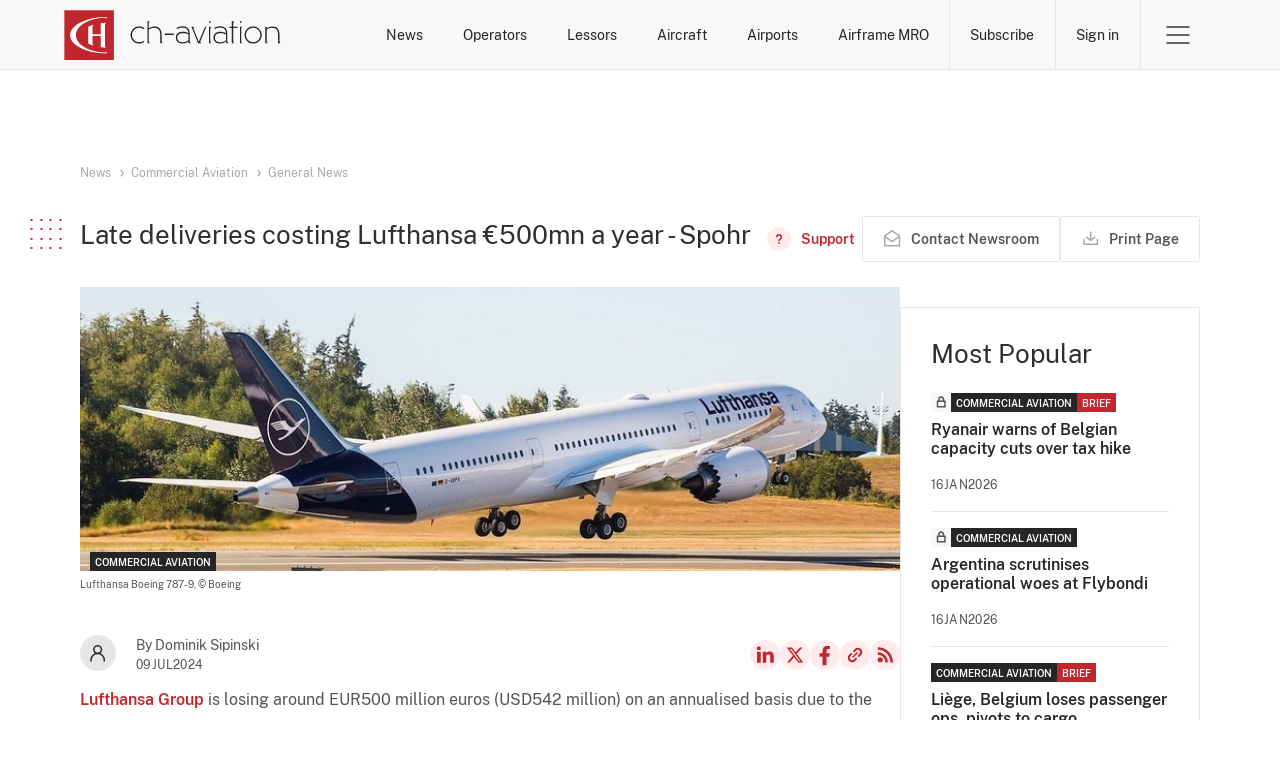

--- FILE ---
content_type: text/html; charset=UTF-8
request_url: https://www.ch-aviation.com/news/142292-late-deliveries-costing-lufthansa-500mn-a-year-spohr
body_size: 13842
content:
<!DOCTYPE html>
<html xml:lang="en" lang="en" xmlns="http://www.w3.org/1999/xhtml">
<head>
                    <meta http-equiv="Content-Type" content="text/html; charset=UTF-8"/>
        <meta http-equiv="X-UA-Compatible" content="IE=edge">
        <meta name="viewport" content="width=device-width, initial-scale=1">

                <link rel="apple-touch-icon" sizes="180x180" href="/apple-touch-icon.png">
        <link rel="icon" type="image/png" sizes="32x32" href="/favicon-32x32.png">
        <link rel="icon" type="image/png" sizes="16x16" href="/favicon-16x16.png">
        <link rel="mask-icon" href="/safari-pinned-tab.svg" color="#5bbad5">
        <meta name="msapplication-TileColor" content="#da532c">
        <meta name="theme-color" content="#ffffff">

        <title>
                            Late deliveries costing Lufthansa €500mn a year - Spohr -
                        ch-aviation
        </title>

                    <meta property="og:site_name" content="ch-aviation"/>
            <meta property="og:locale" content="en_US"/>
            <meta property="og:image" content="https://www.ch-aviation.com/images/stockPhotos/7535/2d84e1b901d41d50393d7b8724f56f76ed2160e5.jpg"/>
            <meta property="og:title" content="Late deliveries costing Lufthansa €500mn a year - Spohr"/>
            <meta property="og:type" content="article"/>
            <meta property="og:url" content="https://www.ch-aviation.com/news/142292-late-deliveries-costing-lufthansa-500mn-a-year-spohr"/>
            <meta name="description" content="Lufthansa Group is losing around EUR500 million euros (USD542 million) on an annualised basis due to the late deliveries of aircraft, CEO Carsten Spohr told Reuters at a business..."/>
            <meta name="keywords" content="Operator News, Operator Route Network, Route Network Changes, New Routes, Route Cancellations, Strategic Fleet Developments, Operator Fleet News, Aircraft Orders, Operator Start-Up, Operator Start-Ups, Operator Bankruptcy, Operator Bankruptcies, Operator Merger, Operator Acquisition, Operator Partnership, Alliances"/>
            <meta property="fb:app_id" content="113881411989900"/>
            <meta property="fb:admins" content="727303535,730983864"/>
            <meta property="fb:pages" content="113881411989900"/>
        
                <link rel="search" type="application/opensearchdescription+xml" href="/opensearch.xml" title="ch-aviation">

                <script>(function(w,d,s,l,i){w[l]=w[l]||[];w[l].push({'gtm.start':
new Date().getTime(),event:'gtm.js'});var f=d.getElementsByTagName(s)[0],
j=d.createElement(s),dl=l!='dataLayer'?'&l='+l:'';j.async=true;j.src=
'https://www.googletagmanager.com/gtm.js?id='+i+dl;f.parentNode.insertBefore(j,f);
})(window,document,'script','dataLayer','GTM-N9L8BC8L');
        </script>
                <link rel="stylesheet" href="/assets/ui.64fcb3071663eacfc97c.css" type="text/css"/>

                        <script src="/assets/runtime.2dd4f98d6ed6892239e9.js"></script>
                <script src="/assets/common.8452346d583dd469efaa.js"></script>
                <script src="/assets/ui.9315bbe22824132a5d04.js"></script>
        
                <link rel="alternate" type="application/rss+xml" title="ch-aviation General News Feed"
              href="https://www.ch-aviation.com#"/>

        <!-- AdButler -->
        <script type="text/javascript">
            if (!window.AdButler) {
                (function () {
                    var s = document.createElement("script");
                    s.async = true;
                    s.type = "text/javascript";
                    s.src = 'https://servedbyadbutler.com/app.js';
                    var n = document.getElementsByTagName("script")[0];
                    n.parentNode.insertBefore(s, n);
                }());
            }
        </script>

            <script type="application/ld+json">
        {
             "@context": "https://schema.org",
             "@type": "NewsArticle",
             "url": "https://www.ch-aviation.com/news/142292-late-deliveries-costing-lufthansa-500mn-a-year-spohr",
               "publisher":{
                  "@type": "Person",
                  "name": "Dominik Sipinski"
               },
               "headline": "Late deliveries costing Lufthansa €500mn a year - Spohr",
               "mainEntityOfPage": "https://www.ch-aviation.com/news/142292-late-deliveries-costing-lufthansa-500mn-a-year-spohr",
               "image":["https://www.ch-aviation.com/images/stockPhotos/7535/2d84e1b901d41d50393d7b8724f56f76ed2160e5.jpg"],
               "datePublished":"2024-07-09T02:24:34+00:00"
          }
    </script>
    </head>

<body class="page--news-article">
<noscript><iframe src="https://www.googletagmanager.com/ns.html?id=GTM-N9L8BC8L" height="0" width="0" style="display:none;visibility:hidden"></iframe></noscript>
            <header class="header no-print header-grey" id="header">
            <div class="bypass-block" id="mainContentBypassBlock">
    <button type="button" data-block="mainContent">Skip to main content</button>
</div>
            
            <div class="container">
                <a class="header__logo" href="/" aria-label="ch-aviation home page">
                    <svg xmlns="http://www.w3.org/2000/svg" width="217" height="50" viewBox="0 0 199 46">
    <path fill="#C0272D" d="M0,46h45.6V0.3H0V46z"/>
    <path fill="#ffffff"
          d="M37.3,39.1l1.5-0.8v1.6c-18.5,0-33.5-7.5-33.5-16.7c0-9.3,15-16.8,33.4-16.8V8l-1.5-0.9 c-14.8,0.5-26.6,7.5-26.6,16C10.6,31.7,22.4,38.7,37.3,39.1z M38.2,11.8c-1.6,0-3.2,0.1-4.7,0.3v10.3h-7.6V15l0.9-1.5 c-1.7,0.5-3.3,1.2-4.7,1.9v15.5c1.4,0.7,3,1.4,4.7,1.9l-0.9-1.5v-7.4h7.6v10.3c1.5,0.2,3.1,0.3,4.7,0.3L37.3,33V13.3L38.2,11.8z"/>
    <path id="logo-text" fill="#ffffff"
          d="M163,11.8h-1.5v-1.5h1.5V11.8z M115.5,29.1l0.9,1.5h-2.1v-1.8c-1.2,1.2-3.6,2-5.6,2c-3.9,0-6.1-2-6.1-5.5 c0-3.2,2.2-5.4,6.4-5.3c1.7,0,3.5,0.3,5.1,1.3c-0.1-3.3-1.9-5.1-5.2-5.1c-2.3,0-3.9,0.4-5.1,1.4l-0.6-1c1.5-1.1,3.4-1.6,5.8-1.6 c4,0,6.3,2.4,6.3,6.6v7.5H115.5z M114.2,22.6c-1.4-1-3.5-1.3-5.1-1.3c-3.5,0-5.2,1.7-5.2,4.2c0,2.7,1.6,4.2,4.9,4.2 c1.7,0,4.2-0.8,5.4-1.9V22.6z M89.5,23.2L89.5,23.2c-0.1-5.2-1.8-8-6.8-8c-2,0-3.8,0.8-5.1,1.7v-5l0.9-1.5h-2.1v20.3h2.2l-0.9-1.5 V18c1.2-0.9,3.1-1.6,4.8-1.6c4.4,0,5.7,2.3,5.7,6.8v7.5h2.2l-0.9-1.5V23.2z M68.8,16.4c1.5,0,2.8,0.4,4,1.3l0.9-0.9 c-1.3-1.1-3.1-1.7-4.9-1.7c-4.3,0-7.9,3.5-7.9,7.9s3.5,7.9,7.9,7.9c1.8,0,3.5-0.6,4.9-1.7l-0.9-0.9c-1.1,0.9-2.4,1.3-4,1.3 c-3.7,0-6.6-2.9-6.6-6.6S65.1,16.4,68.8,16.4z M92.4,22.9h8.2v-1.2h-8.2V22.9z M181.6,23c0,4.4-3.5,7.9-7.9,7.9 c-4.4,0-7.9-3.5-7.9-7.9s3.5-7.9,7.9-7.9C178.1,15.2,181.6,18.7,181.6,23z M180.3,23c0-3.7-2.9-6.6-6.6-6.6s-6.6,2.9-6.6,6.6 s2.9,6.6,6.6,6.6C177.4,29.7,180.3,26.7,180.3,23z M163.6,15.4h-2.1v15.3h2.1l-0.9-1.5V16.9L163.6,15.4z M198.8,30.7l-0.9-1.5v-6 c0-5.2-1.7-8-6.7-8c-2,0-3.9,0.8-5.1,1.7v-1.5h-1.2v15.3h2.1l-0.9-1.5V18c1.2-0.9,3.1-1.6,4.8-1.6c4.4,0,5.7,2.3,5.7,6.8v7.5H198.8z M155.3,11.8h0.1l0.9-1.5h-2.2v5.1h-2.2v1.2h2.2v14.1h2.1l-0.9-1.5V16.6h4.1v-1.2h-4.1V11.8z M129.4,15.4l-5.7,13.8l-5-12.3l0.9-1.5 h-2.7l6.2,15.3h2.8l-0.9-1.5l5.6-13.8H129.4z M150.1,29.1l0.9,1.5h-2.1v-1.8c-1.2,1.2-3.6,2-5.6,2c-3.9,0-6.1-2-6.1-5.5 c0-3.2,2.2-5.4,6.4-5.3c1.7,0,3.5,0.3,5.1,1.3c-0.1-3.3-1.9-5.1-5.2-5.1c-2.3,0-3.9,0.4-5.1,1.4l-0.6-1c1.5-1.1,3.3-1.6,5.8-1.6 c4.1,0,6.3,2.4,6.3,6.6v7.5H150.1z M148.8,22.6c-1.4-1-3.5-1.3-5.1-1.3c-3.5,0-5.2,1.7-5.2,4.2c0,2.7,1.6,4.2,4.9,4.2 c1.7,0,4.2-0.8,5.4-1.9V22.6z M134.5,10.3H133v1.5h1.5V10.3z M135.2,15.4h-2.1v15.3h2.1l-0.9-1.5V16.9L135.2,15.4z"/>
</svg>                </a>

                <nav class="header__menu">
                    <ul class="menu__searches">
            <li>
            <a href="/news">News</a>
            <div class="search-submenu" id="newsSubmenu">
                <ul>
                    <li><a href="/news#search=eyJpbnB1dCI6eyJwdWJsaXNoaW5nX2NoYW5uZWxzIjpbImNoLWF2aWF0aW9uIiwiYnJpZWYiXX0sInBhcmFtZXRlcnMiOnt9fQ==">Latest News</a></li>
                    <li><a href="/news#search=eyJpbnB1dCI6eyJzZWdtZW50cyI6WyJDTUMiXSwicHVibGlzaGluZ19jaGFubmVscyI6WyJjaC1hdmlhdGlvbiIsImJyaWVmIl19LCJwYXJhbWV0ZXJzIjp7fX0=">Commercial Aviation</a></li>
                    <li><a href="/news#search=eyJpbnB1dCI6eyJzZWdtZW50cyI6WyJCWkEiXSwicHVibGlzaGluZ19jaGFubmVscyI6WyJjaC1hdmlhdGlvbiIsImJyaWVmIl19LCJwYXJhbWV0ZXJzIjp7fX0=">Business Jets</a></li>
                                            <li><a href="/news#search=eyJpbnB1dCI6eyJuZXdzX3NlYXJjaF9ieSI6ImFpcmxpbmVTZWFyY2hlcyIsIm5ld3NfdHlwZSI6WyJ0eXBlUm91dGUiXX0sInBhcmFtZXRlcnMiOnt9fQ==">Route Network Changes</a></li>
                                        <li><a href="/news#search=eyJpbnB1dCI6eyJuZXdzX3NlYXJjaF9ieSI6ImFpcmxpbmVTZWFyY2hlcyIsIm5ld3NfdHlwZSI6WyJ0eXBlUGVvcGxlIl19LCJwYXJhbWV0ZXJzIjp7fX0=">Management Changes</a></li>
                </ul>
            </div>
        </li>
    <li>
        <a href="/airlines">Operators</a>
        <div class="search-submenu" id="airlinesSubmenu">
            <ul>
                <li><a href="/airlines">Operator Search</a></li>
                                    <li><a href="/startups">Start-Ups</a></li>
                    <li><a href="/winners-and-losers#search=eyJpbnB1dCI6eyJhaXJsaW5lX3NlYXJjaF9ieSI6Indpbm5lcnMiLCJ5ZWFyIjoiMjAyNiJ9LCJwYXJhbWV0ZXJzIjp7fX0=">Winners & Losers</a></li>
                                <li><a href="/contacts">Operator Contacts</a></li>
                                    <li><a href="/schedules">Schedules</a></li>
                    <li><a href="/routes">Routes</a></li>
                    <li><a href="/capacity">Capacity</a></li>
                    <li><a href="/it-system-types/Res">Commercial IT</a></li>
                            </ul>
        </div>
    </li>
            <li><a href="/lessors">Lessors</a></li>
        <li>
        <a href="/aircraft">Aircraft</a>
        <div class="search-submenu" id="aircraftSubmenu">
            <ul>
                <li><a href="/aircraft">Aircraft Search</a></li>
                <li><a href="/orders">Orders</a></li>
                                    <li><a href="/aircraft/charter">Charter Search</a></li>
                    <li><a href="/utilisation">Utilisation</a></li>
                                <li><a href="/aircraft-history">History</a></li>
                                    <li><a href="/accidents-and-incidents">Accidents and Incidents</a></li>
                            </ul>
        </div>
    </li>
    <li>
        <a href="/airports">Airports</a>
        <div class="search-submenu" id="airportsSubmenu">
            <ul>
                <li><a href="/airports">Airport Search</a></li>
                                    <li><a href="/schedules">Schedules</a></li>
                    <li><a href="/routes">Routes</a></li>
                    <li><a href="/capacity">Capacity</a></li>
                            </ul>
        </div>
    </li>
            <li>
            <a href="/mro-providers">Airframe MRO</a>
            <div class="search-submenu" id="mroSubmenu">
                <ul>
                    <li><a href="/mro-providers">Airframe MRO Provider Search</a></li>
                                            <li><a href="/mro-events">Airframe MRO Event Search</a></li>
                                    </ul>
            </div>
        </li>
    </ul>                    <ul class="menu__account">
            <li>
            <a href="/subscribe" class="btn-subscribe btn-link btn-link-red">Subscribe</a>
        </li>
        <li>
            <a href="/login" class="btn-sign-in btn-link btn-link-red">Sign in</a>
        </li>
    </ul>                                        <div class="menu__burger">
    <button class="btn-toggle btn-link" data-submenu="headerBurgerMenu" aria-expanded="false">
        <span>Open Menu</span>
    </button>

    <div id="headerBurgerMenu" class="burger-submenu submenu">
        <div class="container">

            <div class="menu__mobile-nav">
                <ul class="menu__searches">
            <li>
            <a href="/news">News</a>
            <div class="search-submenu" id="newsSubmenu">
                <ul>
                    <li><a href="/news#search=eyJpbnB1dCI6eyJwdWJsaXNoaW5nX2NoYW5uZWxzIjpbImNoLWF2aWF0aW9uIiwiYnJpZWYiXX0sInBhcmFtZXRlcnMiOnt9fQ==">Latest News</a></li>
                    <li><a href="/news#search=eyJpbnB1dCI6eyJzZWdtZW50cyI6WyJDTUMiXSwicHVibGlzaGluZ19jaGFubmVscyI6WyJjaC1hdmlhdGlvbiIsImJyaWVmIl19LCJwYXJhbWV0ZXJzIjp7fX0=">Commercial Aviation</a></li>
                    <li><a href="/news#search=eyJpbnB1dCI6eyJzZWdtZW50cyI6WyJCWkEiXSwicHVibGlzaGluZ19jaGFubmVscyI6WyJjaC1hdmlhdGlvbiIsImJyaWVmIl19LCJwYXJhbWV0ZXJzIjp7fX0=">Business Jets</a></li>
                                            <li><a href="/news#search=eyJpbnB1dCI6eyJuZXdzX3NlYXJjaF9ieSI6ImFpcmxpbmVTZWFyY2hlcyIsIm5ld3NfdHlwZSI6WyJ0eXBlUm91dGUiXX0sInBhcmFtZXRlcnMiOnt9fQ==">Route Network Changes</a></li>
                                        <li><a href="/news#search=eyJpbnB1dCI6eyJuZXdzX3NlYXJjaF9ieSI6ImFpcmxpbmVTZWFyY2hlcyIsIm5ld3NfdHlwZSI6WyJ0eXBlUGVvcGxlIl19LCJwYXJhbWV0ZXJzIjp7fX0=">Management Changes</a></li>
                </ul>
            </div>
        </li>
    <li>
        <a href="/airlines">Operators</a>
        <div class="search-submenu" id="airlinesSubmenu">
            <ul>
                <li><a href="/airlines">Operator Search</a></li>
                                    <li><a href="/startups">Start-Ups</a></li>
                    <li><a href="/winners-and-losers#search=eyJpbnB1dCI6eyJhaXJsaW5lX3NlYXJjaF9ieSI6Indpbm5lcnMiLCJ5ZWFyIjoiMjAyNiJ9LCJwYXJhbWV0ZXJzIjp7fX0=">Winners & Losers</a></li>
                                <li><a href="/contacts">Operator Contacts</a></li>
                                    <li><a href="/schedules">Schedules</a></li>
                    <li><a href="/routes">Routes</a></li>
                    <li><a href="/capacity">Capacity</a></li>
                    <li><a href="/it-system-types/Res">Commercial IT</a></li>
                            </ul>
        </div>
    </li>
            <li><a href="/lessors">Lessors</a></li>
        <li>
        <a href="/aircraft">Aircraft</a>
        <div class="search-submenu" id="aircraftSubmenu">
            <ul>
                <li><a href="/aircraft">Aircraft Search</a></li>
                <li><a href="/orders">Orders</a></li>
                                    <li><a href="/aircraft/charter">Charter Search</a></li>
                    <li><a href="/utilisation">Utilisation</a></li>
                                <li><a href="/aircraft-history">History</a></li>
                                    <li><a href="/accidents-and-incidents">Accidents and Incidents</a></li>
                            </ul>
        </div>
    </li>
    <li>
        <a href="/airports">Airports</a>
        <div class="search-submenu" id="airportsSubmenu">
            <ul>
                <li><a href="/airports">Airport Search</a></li>
                                    <li><a href="/schedules">Schedules</a></li>
                    <li><a href="/routes">Routes</a></li>
                    <li><a href="/capacity">Capacity</a></li>
                            </ul>
        </div>
    </li>
            <li>
            <a href="/mro-providers">Airframe MRO</a>
            <div class="search-submenu" id="mroSubmenu">
                <ul>
                    <li><a href="/mro-providers">Airframe MRO Provider Search</a></li>
                                            <li><a href="/mro-events">Airframe MRO Event Search</a></li>
                                    </ul>
            </div>
        </li>
    </ul>                <a class="btn--primary" href="/subscribe">Subscribe</a>
            </div>

            <nav class="menu__nav">
    <ul>
        <li>Commercial Aviation</li>
        <li><a href="/news">Operator News</a></li>
        <li><a href="/airlines">Operator Data</a></li>
        <li><a href="/airports">Airport Data</a></li>
        <li><a href="/contacts">Operator Contact Data</a></li>
        <li><a href="/schedules">Operator Schedule Data</a></li>
        <li><a href="/capacity">Operator Capacity Data</a></li>
        <li><a href="/it-system-types/Res">Operator IT Data</a></li>
        <li><a href="/aircraft">Aircraft Data</a></li>
        <li><a href="/lessors">Aircraft Ownership Data</a></li>
        <li><a href="/aircraft-history">Aircraft History Data</a></li>
        <li><a href="/aircraft/charter">Aircraft Charter Data</a></li>
        <li><a href="/accidents-and-incidents">Aircraft Accidents and Incidents Data</a></li>
                    <li><a href="/mro-providers">Airframe MRO Providers and Customers Data</a></li>
            <li><a href="/mro-events">Airframe MRO Events Data</a></li>
            </ul>
    <ul>
        <li>Business Jets</li>
        <li><a href="/news">Operator News</a></li>
        <li><a href="/airlines">Operator Data</a></li>
        <li><a href="/airports">Airport Data</a></li>
        <li><a href="/contacts">Operator Contact Data</a></li>
        <li><a href="/aircraft">Aircraft Data</a></li>
        <li><a href="/aircraft">Aircraft Ownership Data</a></li>
        <li><a href="/aircraft-history">Aircraft History Data</a></li>
        <li><a href="/accidents-and-incidents">Aircraft Accidents and Incidents Data</a></li>
    </ul>
    <ul>
        <li>RAW Data Feeds</li>
        <li><a href="https://about.ch-aviation.com/" target="_blank">ch-aviation data feeds</a></li>
        <li><a href="https://about.ch-aviation.com/preferred-and-supported-data-formats/" target="_blank">Preferred and supported data formats</a></li>
        <li><a href="https://about.ch-aviation.com/data-delivery-options/" target="_blank">Data delivery options</a></li>
        <li><a href="https://about.ch-aviation.com/data-dictionary/" target="_blank">Data dictionary</a></li>
    </ul>
    <ul>
        <li>ch-aviation</li>
        <li><a href="https://www.ch-aviation.com/about">About Us</a></li>
        <li><a href="https://about.ch-aviation.com/blog/" target="_blank">ch-aviation Blog</a></li>
        <li><a href="https://www.ch-aviation.com/advertising">Advertising at ch-aviation</a></li>
        <li><a href="https://www.ch-aviation.com/university-access">University Access</a></li>
        <li><a href="https://www.ch-aviation.com/media-enquiries">Media Enquiries</a></li>
        <li><a href="https://www.ch-aviation.com/careers">Careers</a></li>
        <li><a href="https://www.ch-aviation.com/contact-us">Contact Us</a></li>
    </ul>
    <ul>
        <li>
            <ul class="support">
                <li>Support</li>
                                                                <li><button type="button" data-show="cookiesSettings" disabled >Cookie Settings</button></li>
            </ul>
        </li>
        <li>
            <ul>
                <li>Legal</li>
                <li><a href="https://www.ch-aviation.com/terms">Terms and Conditions</a></li>
                <li><a href="https://www.ch-aviation.com/privacy">Privacy Policy</a></li>
                <li><a href="https://www.ch-aviation.com/impressum">Impressum</a></li>
                <li><a href="/accessibility-policy">Accessibility Policy</a></li>
            </ul>
        </li>
    </ul>
</nav>

<div class="menu__footer">
    <p class="menu__copyright">© 1998-2026 ch-aviation GmbH. All rights reserved.</p>

    <ul class="menu__social-media">
        <li>
            <a class="link--linkedin" href="https://www.linkedin.com/company/ch-aviation" target="_blank">LinkedIn</a>
        </li>
        <li>
            <a class="link--twitter" href="https://x.com/chaviation" target="_blank">Twitter</a>
        </li>
        <li>
            <a class="link--fb" href="https://www.facebook.com/chaviation" target="_blank">Facebook</a>
        </li>
        <li>
            <a class="link--rss" href="https://www.ch-aviation.com/news/feed" target="_blank">RSS Feed</a>
        </li>
    </ul>
</div>

        </div>
    </div>
</div>                </nav>
            </div>
        </header>
    
        <main id="mainContent">
                    <div class="container-typography overflow-clip">
                <section class="section--article">
                                        <div class="ad hero_new hero_banner_main" id="ad_wrapper_hero_banner_main"></div>
                    <article class="article">
                        <ul class="breadcrumbs breadcrumbs-sm">
                                                            <li>
                                    <i class="fas fa-angle-right"></i>
                                    <i class="fas fa-stop"></i>
                                    <a href="/news">News</a>
                                </li>
                                                            <li>
                                    <i class="fas fa-angle-right"></i>
                                    <i class="fas fa-stop"></i>
                                    <a href="/news#search=eyJpbnB1dCI6eyJzZWdtZW50cyI6WyJDTUMiXX0sInBhcmFtZXRlcnMiOnt9fQ==">Commercial Aviation</a>
                                </li>
                                                            <li>
                                    <i class="fas fa-angle-right"></i>
                                    <i class="fas fa-stop"></i>
                                    <a href="/news#search=eyJpbnB1dCI6eyJzZWdtZW50cyI6WyJDTUMiXSwibmV3c190eXBlIjpbInR5cGVHZW5lcmFsIl19LCJwYXJhbWV0ZXJzIjp7fX0=">General News</a>
                                </li>
                                                    </ul>
                        <header class="article__header">
                            <div class="article__header__title">
                                <h1 class="h4 with-square">Late deliveries costing Lufthansa €500mn a year - Spohr</h1>

                                
                                <div class="actions">
                                        <a class="btn btn--link btn--has-icon btn--support"
       href="/faq/news"
       title="Need help? - FAQ on News">
        <span>Support</span>
    </a>
                                    <a class="btn btn--secondary btn--has-icon btn--feedback no-print feedback-link nowrap"
                                       href="/feedback?type=news&amp;news_id=142292">
                                        <span>Contact Newsroom</span>
                                    </a>
                                    <button id="printPage" class="btn btn--secondary btn--has-icon btn--print no-print" title="Print Page">
    <span>
        Print Page
        <span class="loader">Preparing for print</span>
    </span>
</button>
                                                                    </div>
                            </div>
                        </header>

                        <div class="news-content-wrapper" id="newsContentWrapper">
                            <div class="news-content-main">
                                <div class="news-content-header">
                                                                            <div class="article__img-wrapper">
                                            <div class="article__img"
                                                 style="background-image: url(/images/stockPhotos/7535/2d84e1b901d41d50393d7b8724f56f76ed2160e5.jpg)">
                                                <ul class="post__tags">
                <li class="tag aviation-segment">Commercial Aviation</li>
    </ul>
                                            </div>

                                            <div class="img-blurb">
                                                <p>
                                                                                                            Lufthansa Boeing 787-9,
                                                                                                    </p>
                                                <p>
                                                                                                            © Boeing
                                                                                                    </p>
                                            </div>
                                        </div>
                                    
                                    <div class="article__info">
                                        <div class="article__short-info">
                                            <div class="article_author-pic">
                                                                                                                                                <img src="/static/img/icons/icon-profile-dark.svg"
                                                     alt="Dominik Sipinski"/>
                                            </div>
                                            <div>
                                                <span>By Dominik Sipinski</span>
                                                <span class="article__date">09Jul2024</span>
                                            </div>
                                        </div>
                                        <ul class="article__social-media align-center justify-end">
                                            <li>
                                                <a class="link--linkedin" href="https://www.linkedin.com/shareArticle?url=https%3A%2F%2Fwww.ch-aviation.com%2Fnews%2F142292-late-deliveries-costing-lufthansa-500mn-a-year-spohr&title=Late+deliveries+costing+Lufthansa+%E2%82%AC500mn+a+year+-+Spohr&source=https%3A%2F%2Fwww.ch-aviation.com" target="_blank">LinkedIn</a>
                                            </li>
                                            <li>
                                                <a class="link--twitter"
                                                   href="https://x.com/intent/tweet?url=https%3A%2F%2Fwww.ch-aviation.com%2Fnews%2F142292-late-deliveries-costing-lufthansa-500mn-a-year-spohr"
                                                   target="_blank">X</a>
                                            </li>
                                            <li>
                                                <a class="link--fb" href="https://www.facebook.com/sharer/sharer.php?u=https%3A%2F%2Fwww.ch-aviation.com%2Fnews%2F142292-late-deliveries-costing-lufthansa-500mn-a-year-spohr"
                                                   target="_blank">Facebook</a>
                                            </li>
                                            <li>
                                                <button class="btn btn--icon btn--copy-link">Copy news link</button>
                                            </li>
                                            <li>
                                                <a class="link--rss" href="https://www.ch-aviation.com#" target="_blank">RSS
                                                    Feed</a>
                                            </li>
                                        </ul>
                                    </div>
                                </div>

                                                                    <div class="sidebar-news sidebar-airline hide show-on-print">
                                        <ul class="data-list grid justify-space-between">
                                                                                            <img class="grid__col-3" src="/images/stockPhotos/1551/0c38a52e9a7144733819bb4b3526a1209ca3eb17.jpg"
                                                     alt="Logo of Lufthansa"/>
                                                                                                                                        <li class="grid__col-6">
                                                    <span class="data-label">Type</span>
                                                    <p class="data-value info--text news_aside_type">
                                                        <a href="/entities/LH">Scheduled Carrier</a>
                                                    </p>
                                                </li>
                                                                                            <li class="grid__col-6">
                                                    <span class="data-label">Base</span>
                                                    <p class="data-value info--text news_aside_base">
                                                        <a href="/airports/FRA">Frankfurt International</a>
                                                    </p>
                                                </li>
                                                                                            <li class="grid__col-6">
                                                    <span class="data-label">Aircraft</span>
                                                    <p class="data-value info--number news_aside_aircraft">
                                                        <a href="/aircraft#search=eyJpbnB1dCI6eyJvcGVyYXRvciI6eyJjb2RlcyI6WyJMSCJdfX0sInBhcmFtZXRlcnMiOnt9fQ==">289</a>
                                                    </p>
                                                </li>
                                                                                            <li class="grid__col-6">
                                                    <span class="data-label">Destinations</span>
                                                    <p class="data-value info--number news_aside_destinations">
                                                        <a href="https://www.ch-aviation.com/routes#search=eyJpbnB1dCI6eyJvcGVyYXRvciI6eyJjb2RlcyI6WyJMSCJdfX0sInBhcmFtZXRlcnMiOnt9fQ==">214</a>
                                                    </p>
                                                </li>
                                                                                            <li class="grid__col-6">
                                                    <span class="data-label">Routes</span>
                                                    <p class="data-value info--number news_aside_routes">
                                                        <a href="https://www.ch-aviation.com/routes#search=eyJpbnB1dCI6eyJvcGVyYXRvciI6eyJjb2RlcyI6WyJMSCJdfX0sInBhcmFtZXRlcnMiOnt9fQ==">372</a>
                                                    </p>
                                                </li>
                                                                                            <li class="grid__col-6">
                                                    <span class="data-label">Daily Flights</span>
                                                    <p class="data-value info--number news_aside_flights_daily">
                                                        <a href="https://www.ch-aviation.com/schedules#search=eyJpbnB1dCI6eyJhaXJsaW5lIjp7ImNvZGVzIjpbIkxIIl19LCJkYXRlX21pbiI6IjIwMjYtMDEtMTgiLCJub25zdG9wIjoidHJ1ZSIsIndldGxlYXNlIjoidHJ1ZSJ9LCJwYXJhbWV0ZXJzIjp7fX0=">890</a>
                                                    </p>
                                                </li>
                                                                                    </ul>
                                    </div>
                                
                                <div class="article__content">
                                                                            <section class="article-main">

                                            <div class="article-body typography--big">
                                                <p><a href="https://www.ch-aviation.com/entities/LHGR">Lufthansa Group</a> is losing around EUR500 million euros (USD542 million) on an annualised basis due to the late deliveries of aircraft, CEO Carsten Spohr told Reuters at a business press event in Stuttgart. </p>
<p>The current supply chain bottlenecks are having a &quot;brutal&quot; impact on the company, he conceded, as &quot;no planes arrive on time&quot;. He expects the impact of the issues to continue beyond 2030. </p>
<p>The <a href="https://www.ch-aviation.com/aircraft">ch-aviation Commercial Aviation Aircraft Data</a> module shows that <a href="https://www.ch-aviation.com/airlines/LH">Lufthansa</a> has unfilled orders for 229 aircraft directly from manufacturers, including forty <a href="https://www.ch-aviation.com/aircraft-data/223">A220-300</a>s, thirty-three <a href="https://www.ch-aviation.com/aircraft-variants/A32020N">A320-200N</a>s, seventeen <a href="https://www.ch-aviation.com/aircraft-variants/A3212NX">A321-200NX</a>, twenty-nine <a href="https://www.ch-aviation.com/aircraft-data/359">A350-900</a>s, ten <a href="https://www.ch-aviation.com/aircraft-data/351">A350-1000</a>s, forty <a href="https://www.ch-aviation.com/aircraft-data/7M8">B737-8</a>s, one <a href="https://www.ch-aviation.com/aircraft-variants/B77200F">B777-200F</a>, seven <a href="https://www.ch-aviation.com/aircraft-variants/B07778F">B777-8F</a>s, twenty <a href="https://www.ch-aviation.com/aircraft-data/779">B777-9</a>s, and thirty-four <a href="https://www.ch-aviation.com/aircraft-data/789">B787-9</a>s. While the orders are allocated to the German carrier, some aircraft will be delivered to its subsidiaries. <a href="https://www.ch-aviation.com/airlines/LX">Swiss</a> has a standalone order for nine A320-200Ns and five A321-200NX. </p>
<p><a href="https://www.ch-aviation.com/airlines/IT2">ITA Airways</a>, which <a href="https://www.ch-aviation.com/news/142063-brussels-approves-lufthansas-bid-for-ita-airways">is due to become the newest subsidiary</a> of Lufthansa Group after the European Commission approved the takeover, has its own orders for five <a href="https://www.ch-aviation.com/aircraft-data/221">A220-100</a>s, eleven A320-200Ns, and nine <a href="https://www.ch-aviation.com/aircraft-data/339">A330-900</a>s. </p>
<p>These numbers exclude aircraft sourced through lessors.</p>
<p>New deliveries are necessary not just to match market growth but also to compensate for grounded aircraft. Spohr revealed that around 100 of the group's approximately 750 aircraft are currently stored either due to maintenance or retirement. The holding has been open about the impact <a href="https://www.ch-aviation.com/entities/PRWH">Pratt &amp; Whitney</a> PW1100G engine issues have had on its fleet. In terms of Lufthansa's fleet alone, thirteen of its thirty A320-200Ns and seven of its seventeen A321-200NX are currently inactive. </p>
<p>The group's total revenues in 2023 hit EUR35.4 billion (USD38.4 billion). During the most recent investor call, covering the first quarter of 2024, Chief Financial Officer Remco Steenbergen said discussions with Pratt &amp; Whitney about compensation related to the PW1100G engine issues were ongoing. While Lufthansa had hoped to conclude the negotiations in the second quarter, it has not yet released any information as to whether any deal was reached.</p>
                                            </div>

                                            
                                            
                                                                                            <div class="article-tags">
                                                    <ul>
                                                                                                                    <li class="tag">
                                                                <a href="https://www.ch-aviation.com/news#search=eyJpbnB1dCI6eyJuZXdzX3NlYXJjaF9ieSI6ImFpcmxpbmVTZWFyY2hlcyIsIm5ld3NfdHlwZSI6WyJ0eXBlR2VuZXJhbCIsInR5cGVQZW9wbGUiLCJ0eXBlUm91dGUiXSwiYWlyY3JhZnRfaWF0YSI6WyIyMjEiXX0sInBhcmFtZXRlcnMiOnt9fQ==">
                                                                    Airbus A220-100
                                                                </a>
                                                            </li>
                                                                                                                    <li class="tag">
                                                                <a href="https://www.ch-aviation.com/news#search=eyJpbnB1dCI6eyJuZXdzX3NlYXJjaF9ieSI6ImFpcmxpbmVTZWFyY2hlcyIsIm5ld3NfdHlwZSI6WyJ0eXBlR2VuZXJhbCIsInR5cGVQZW9wbGUiLCJ0eXBlUm91dGUiXSwiYWlyY3JhZnRfaWF0YSI6WyIyMjMiXX0sInBhcmFtZXRlcnMiOnt9fQ==">
                                                                    Airbus A220-300
                                                                </a>
                                                            </li>
                                                                                                                    <li class="tag">
                                                                <a href="https://www.ch-aviation.com/news#search=eyJpbnB1dCI6eyJuZXdzX3NlYXJjaF9ieSI6ImFpcmxpbmVTZWFyY2hlcyIsIm5ld3NfdHlwZSI6WyJ0eXBlR2VuZXJhbCIsInR5cGVQZW9wbGUiLCJ0eXBlUm91dGUiXSwiYWlyY3JhZnRfaWF0YSI6WyIzMzkiXX0sInBhcmFtZXRlcnMiOnt9fQ==">
                                                                    Airbus A330-900
                                                                </a>
                                                            </li>
                                                                                                                    <li class="tag">
                                                                <a href="https://www.ch-aviation.com/news#search=eyJpbnB1dCI6eyJuZXdzX3NlYXJjaF9ieSI6ImFpcmxpbmVTZWFyY2hlcyIsIm5ld3NfdHlwZSI6WyJ0eXBlR2VuZXJhbCIsInR5cGVQZW9wbGUiLCJ0eXBlUm91dGUiXSwiYWlyY3JhZnRfaWF0YSI6WyIzNTEiXX0sInBhcmFtZXRlcnMiOnt9fQ==">
                                                                    Airbus A350-1000
                                                                </a>
                                                            </li>
                                                                                                                    <li class="tag">
                                                                <a href="https://www.ch-aviation.com/news#search=eyJpbnB1dCI6eyJuZXdzX3NlYXJjaF9ieSI6ImFpcmxpbmVTZWFyY2hlcyIsIm5ld3NfdHlwZSI6WyJ0eXBlR2VuZXJhbCIsInR5cGVQZW9wbGUiLCJ0eXBlUm91dGUiXSwiYWlyY3JhZnRfaWF0YSI6WyIzNTkiXX0sInBhcmFtZXRlcnMiOnt9fQ==">
                                                                    Airbus A350-900
                                                                </a>
                                                            </li>
                                                                                                                    <li class="tag">
                                                                <a href="https://www.ch-aviation.com/news#search=eyJpbnB1dCI6eyJuZXdzX3NlYXJjaF9ieSI6ImFpcmxpbmVTZWFyY2hlcyIsIm5ld3NfdHlwZSI6WyJ0eXBlR2VuZXJhbCIsInR5cGVQZW9wbGUiLCJ0eXBlUm91dGUiXSwiYWlyY3JhZnRfaWF0YSI6WyI3NzkiXX0sInBhcmFtZXRlcnMiOnt9fQ==">
                                                                    Boeing 777-9
                                                                </a>
                                                            </li>
                                                                                                                    <li class="tag">
                                                                <a href="https://www.ch-aviation.com/news#search=eyJpbnB1dCI6eyJuZXdzX3NlYXJjaF9ieSI6ImFpcmxpbmVTZWFyY2hlcyIsIm5ld3NfdHlwZSI6WyJ0eXBlR2VuZXJhbCIsInR5cGVQZW9wbGUiLCJ0eXBlUm91dGUiXSwiYWlyY3JhZnRfaWF0YSI6WyI3ODkiXX0sInBhcmFtZXRlcnMiOnt9fQ==">
                                                                    Boeing 787-9
                                                                </a>
                                                            </li>
                                                                                                                    <li class="tag">
                                                                <a href="https://www.ch-aviation.com/news#search=eyJpbnB1dCI6eyJuZXdzX3NlYXJjaF9ieSI6ImFpcmxpbmVTZWFyY2hlcyIsIm5ld3NfdHlwZSI6WyJ0eXBlR2VuZXJhbCIsInR5cGVQZW9wbGUiLCJ0eXBlUm91dGUiXSwiYWlyY3JhZnRfaWF0YSI6WyI3TTgiXX0sInBhcmFtZXRlcnMiOnt9fQ==">
                                                                    Boeing 737-8
                                                                </a>
                                                            </li>
                                                                                                                    <li class="tag">
                                                                <a href="https://www.ch-aviation.com/news#search=eyJpbnB1dCI6eyJuZXdzX3NlYXJjaF9ieSI6ImFpcmxpbmVTZWFyY2hlcyIsIm5ld3NfdHlwZSI6WyJ0eXBlR2VuZXJhbCIsInR5cGVQZW9wbGUiLCJ0eXBlUm91dGUiXSwiYWlycG9ydCI6eyJjb2RlcyI6WyJaUkgiXX19LCJwYXJhbWV0ZXJzIjp7fX0=">
                                                                    Zurich
                                                                </a>
                                                            </li>
                                                                                                                    <li class="tag">
                                                                <a href="https://www.ch-aviation.com/news#search=eyJpbnB1dCI6eyJuZXdzX3NlYXJjaF9ieSI6ImFpcmxpbmVTZWFyY2hlcyIsIm5ld3NfdHlwZSI6WyJ0eXBlR2VuZXJhbCIsInR5cGVQZW9wbGUiLCJ0eXBlUm91dGUiXSwiYWlycG9ydCI6eyJjb2RlcyI6WyJGUkEiXX19LCJwYXJhbWV0ZXJzIjp7fX0=">
                                                                    Frankfurt International
                                                                </a>
                                                            </li>
                                                                                                                    <li class="tag">
                                                                <a href="https://www.ch-aviation.com/news#search=eyJpbnB1dCI6eyJuZXdzX3NlYXJjaF9ieSI6ImFpcmxpbmVTZWFyY2hlcyIsIm5ld3NfdHlwZSI6WyJ0eXBlR2VuZXJhbCIsInR5cGVQZW9wbGUiLCJ0eXBlUm91dGUiXSwiYWlycG9ydCI6eyJjb2RlcyI6WyJGQ08iXX19LCJwYXJhbWV0ZXJzIjp7fX0=">
                                                                    Rome Fiumicino
                                                                </a>
                                                            </li>
                                                                                                                    <li class="tag">
                                                                <a href="https://www.ch-aviation.com/news#search=eyJpbnB1dCI6eyJuZXdzX3NlYXJjaF9ieSI6ImFpcmxpbmVTZWFyY2hlcyIsIm5ld3NfdHlwZSI6WyJ0eXBlR2VuZXJhbCIsInR5cGVQZW9wbGUiLCJ0eXBlUm91dGUiXSwiY2FycmllciI6eyJjb2RlcyI6WyJJVDIiXX19LCJwYXJhbWV0ZXJzIjp7fX0=">
                                                                    ITA Airways
                                                                </a>
                                                            </li>
                                                                                                                    <li class="tag">
                                                                <a href="https://www.ch-aviation.com/news#search=eyJpbnB1dCI6eyJuZXdzX3NlYXJjaF9ieSI6ImFpcmxpbmVTZWFyY2hlcyIsIm5ld3NfdHlwZSI6WyJ0eXBlR2VuZXJhbCIsInR5cGVQZW9wbGUiLCJ0eXBlUm91dGUiXSwiY2FycmllciI6eyJjb2RlcyI6WyJMSCJdfX0sInBhcmFtZXRlcnMiOnt9fQ==">
                                                                    Lufthansa
                                                                </a>
                                                            </li>
                                                                                                                    <li class="tag">
                                                                <a href="https://www.ch-aviation.com/news#search=eyJpbnB1dCI6eyJuZXdzX3NlYXJjaF9ieSI6ImFpcmxpbmVTZWFyY2hlcyIsIm5ld3NfdHlwZSI6WyJ0eXBlR2VuZXJhbCIsInR5cGVQZW9wbGUiLCJ0eXBlUm91dGUiXSwiY2FycmllciI6eyJjb2RlcyI6WyJMSEdSIl19fSwicGFyYW1ldGVycyI6e319">
                                                                    Lufthansa Group
                                                                </a>
                                                            </li>
                                                                                                                    <li class="tag">
                                                                <a href="https://www.ch-aviation.com/news#search=eyJpbnB1dCI6eyJuZXdzX3NlYXJjaF9ieSI6ImFpcmxpbmVTZWFyY2hlcyIsIm5ld3NfdHlwZSI6WyJ0eXBlR2VuZXJhbCIsInR5cGVQZW9wbGUiLCJ0eXBlUm91dGUiXSwiY2FycmllciI6eyJjb2RlcyI6WyJMWCJdfX0sInBhcmFtZXRlcnMiOnt9fQ==">
                                                                    Swiss
                                                                </a>
                                                            </li>
                                                                                                                    <li class="tag">
                                                                <a href="https://www.ch-aviation.com/news#search=eyJpbnB1dCI6eyJuZXdzX3NlYXJjaF9ieSI6ImFpcmxpbmVTZWFyY2hlcyIsIm5ld3NfdHlwZSI6WyJ0eXBlR2VuZXJhbCIsInR5cGVQZW9wbGUiLCJ0eXBlUm91dGUiXSwiY2FycmllciI6eyJjb2RlcyI6WyJQUldIIl19fSwicGFyYW1ldGVycyI6e319">
                                                                    Pratt &amp; Whitney
                                                                </a>
                                                            </li>
                                                                                                                    <li class="tag">
                                                                <a href="https://www.ch-aviation.com/news#search=eyJpbnB1dCI6eyJuZXdzX3NlYXJjaF9ieSI6ImFpcmxpbmVTZWFyY2hlcyIsIm5ld3NfdHlwZSI6WyJ0eXBlR2VuZXJhbCIsInR5cGVQZW9wbGUiLCJ0eXBlUm91dGUiXSwibmV3c190YWdzIjpbIjQiXX0sInBhcmFtZXRlcnMiOnt9fQ==">
                                                                    Financial Issues/Difficulties
                                                                </a>
                                                            </li>
                                                                                                                    <li class="tag">
                                                                <a href="https://www.ch-aviation.com/news#search=eyJpbnB1dCI6eyJuZXdzX3NlYXJjaF9ieSI6ImFpcmxpbmVTZWFyY2hlcyIsIm5ld3NfdHlwZSI6WyJ0eXBlR2VuZXJhbCIsInR5cGVQZW9wbGUiLCJ0eXBlUm91dGUiXSwibmV3c190YWdzIjpbIjQ0Il19LCJwYXJhbWV0ZXJzIjp7fX0=">
                                                                    Pratt &amp; Whitney Engine Issues
                                                                </a>
                                                            </li>
                                                                                                                    <li class="tag">
                                                                <a href="https://www.ch-aviation.com/news#search=eyJpbnB1dCI6eyJuZXdzX3NlYXJjaF9ieSI6ImFpcmxpbmVTZWFyY2hlcyIsIm5ld3NfdHlwZSI6WyJ0eXBlR2VuZXJhbCIsInR5cGVQZW9wbGUiLCJ0eXBlUm91dGUiXSwibmV3c190YWdzIjpbIjQ2Il19LCJwYXJhbWV0ZXJzIjp7fX0=">
                                                                    Supply Chain Issues
                                                                </a>
                                                            </li>
                                                                                                            </ul>
                                                </div>
                                            
                                            <div class="sidebar-design__ad mobile-only"><div class="ad sidebar sidebar_1" id="ad_wrapper_sidebar_1"></div></div>

                                                                                            <div class="article-fact-box no-print">
                                                    <div>
                                                        <div class="sidebar-airline__header">
                                                                                                                            <a href="/entities/LH">
                                                                    <img src="/images/stockPhotos/1551/0c38a52e9a7144733819bb4b3526a1209ca3eb17.jpg"
                                                                         alt="Logo of Lufthansa"/>
                                                                </a>
                                                                                                                    </div>
                                                        <a class="btn--secondary no-print view-full-desktop"
                                                           href="/entities/LH">
                                                            View Full Profile
                                                        </a>
                                                    </div>
                                                    <ul class="data-list grid justify-space-between">
                                                                                                                    <li class="grid__col-6">
                                                                <span class="data-label">Type</span>
                                                                <p class="data-value info--text news_aside_type">
                                                                    <a href="/entities/LH">Scheduled Carrier</a>
                                                                </p>
                                                            </li>
                                                                                                                    <li class="grid__col-6">
                                                                <span class="data-label">Base</span>
                                                                <p class="data-value info--text news_aside_base">
                                                                    <a href="/airports/FRA">Frankfurt International</a>
                                                                </p>
                                                            </li>
                                                                                                                    <li class="grid__col-6">
                                                                <span class="data-label">Aircraft</span>
                                                                <p class="data-value info--number news_aside_aircraft">
                                                                    <a href="/aircraft#search=eyJpbnB1dCI6eyJvcGVyYXRvciI6eyJjb2RlcyI6WyJMSCJdfX0sInBhcmFtZXRlcnMiOnt9fQ==">289</a>
                                                                </p>
                                                            </li>
                                                                                                                    <li class="grid__col-6">
                                                                <span class="data-label">Destinations</span>
                                                                <p class="data-value info--number news_aside_destinations">
                                                                    <a href="https://www.ch-aviation.com/routes#search=eyJpbnB1dCI6eyJvcGVyYXRvciI6eyJjb2RlcyI6WyJMSCJdfX0sInBhcmFtZXRlcnMiOnt9fQ==">214</a>
                                                                </p>
                                                            </li>
                                                                                                                    <li class="grid__col-6">
                                                                <span class="data-label">Routes</span>
                                                                <p class="data-value info--number news_aside_routes">
                                                                    <a href="https://www.ch-aviation.com/routes#search=eyJpbnB1dCI6eyJvcGVyYXRvciI6eyJjb2RlcyI6WyJMSCJdfX0sInBhcmFtZXRlcnMiOnt9fQ==">372</a>
                                                                </p>
                                                            </li>
                                                                                                                    <li class="grid__col-6">
                                                                <span class="data-label">Daily Flights</span>
                                                                <p class="data-value info--number news_aside_flights_daily">
                                                                    <a href="https://www.ch-aviation.com/schedules#search=eyJpbnB1dCI6eyJhaXJsaW5lIjp7ImNvZGVzIjpbIkxIIl19LCJkYXRlX21pbiI6IjIwMjYtMDEtMTgiLCJub25zdG9wIjoidHJ1ZSIsIndldGxlYXNlIjoidHJ1ZSJ9LCJwYXJhbWV0ZXJzIjp7fX0=">890</a>
                                                                </p>
                                                            </li>
                                                                                                            </ul>
                                                    <a class="btn--secondary no-print view-full-mobile"
                                                       href="/entities/LH">
                                                        View Full Profile
                                                    </a>
                                                </div>
                                            
                                            <div class="sidebar-design__ad mobile-only"><div class="ad sidebar sidebar_2" id="ad_wrapper_sidebar_2"></div></div>

                                        </section>
                                                                    </div>

                                <div class="sidebar-news sidebar-most-popular no-print">
                                    <h3 class="h4 sidebar-news__title">Most Popular</h3>
                                    <section class="news-list">
            <article class="post post-without-images">
            <div class="post__content">

                <ul class="post__tags">
            <li class="tag other-publisher lock-icon">
            <img src="/static/img/icons/icon-locked-lock.svg" alt="">
        </li>
                <li class="tag aviation-segment">Commercial Aviation</li>
            <li class="tag">brief</li>
    </ul>

                <p class="post__title">
                    <a href="/news/162836-ryanair-warns-of-belgian-capacity-cuts-over-tax-hike">Ryanair warns of Belgian capacity cuts over tax hike</a>
                </p>

                <p class="post__date">16Jan2026</p>
            </div>
        </article>
            <article class="post post-without-images">
            <div class="post__content">

                <ul class="post__tags">
            <li class="tag other-publisher lock-icon">
            <img src="/static/img/icons/icon-locked-lock.svg" alt="">
        </li>
                <li class="tag aviation-segment">Commercial Aviation</li>
    </ul>

                <p class="post__title">
                    <a href="/news/162840-argentina-scrutinises-operational-woes-at-flybondi">Argentina scrutinises operational woes at Flybondi</a>
                </p>

                <p class="post__date">16Jan2026</p>
            </div>
        </article>
            <article class="post post-without-images">
            <div class="post__content">

                <ul class="post__tags">
                <li class="tag aviation-segment">Commercial Aviation</li>
            <li class="tag">brief</li>
    </ul>

                <p class="post__title">
                    <a href="/news/162822-liege-belgium-loses-passenger-ops-pivots-to-cargo">Liège, Belgium loses passenger ops, pivots to cargo</a>
                </p>

                <p class="post__date">16Jan2026</p>
            </div>
        </article>
            <article class="post post-without-images">
            <div class="post__content">

                <ul class="post__tags">
                <li class="tag aviation-segment">Commercial Aviation</li>
    </ul>

                <p class="post__title">
                    <a href="/news/162819-airasia-x-denies-imminent-rebranding-raises-247mn">AirAsia X denies imminent rebranding; raises $247mn</a>
                </p>

                <p class="post__date">16Jan2026</p>
            </div>
        </article>
            <article class="post post-without-images">
            <div class="post__content">

                <ul class="post__tags">
            <li class="tag other-publisher lock-icon">
            <img src="/static/img/icons/icon-locked-lock.svg" alt="">
        </li>
                <li class="tag aviation-segment">Commercial Aviation</li>
    </ul>

                <p class="post__title">
                    <a href="/news/162690-romanias-dan-air-under-pressure-over-engine-linked-aogs">Romania&#039;s Dan Air under pressure over engine-linked AOGs</a>
                </p>

                <p class="post__date">15Jan2026</p>
            </div>
        </article>
    </section>                                </div>

                                <div class="sidebar-design__ad mobile-only"><div class="ad sidebar sidebar_3" id="ad_wrapper_sidebar_3"></div></div>

                                <section class="also-on-ch" id="newsAlsoOnCh">
                                    <h3 class="h4 with-square">Also on ch-aviation</h3>

                                    <div class="posts">
                                                                                    <article class="post">
                                                <div class="post__thumb">
                                                    <a class="post__img" href="/news/162661-airlines-cancel-flights-out-of-iran-over-protests" aria-hidden="true"
                                                       tabIndex="-1">
                                                        <img src="/images/stockPhotos/282/1e79302b3d82e699cc5ebf3fe75edd711b812b3e.jpg" alt="Airlines cancel flights out of Iran over protests">
                                                        <ul class="post__tags">
            <li class="tag other-publisher lock-icon">
            <img src="/static/img/icons/icon-locked-lock.svg" alt="">
        </li>
                <li class="tag aviation-segment">Commercial Aviation</li>
    </ul>
                                                    </a>
                                                </div>
                                                <div class="post__content">
                                                    <h2 class="post__title">
                                                        <a href="/news/162661-airlines-cancel-flights-out-of-iran-over-protests">Airlines cancel flights out of Iran over protests</a>
                                                    </h2>
                                                    <p class="post__date">14Jan2026</p>
                                                </div>
                                            </article>
                                                                                                                                                                            <article class="post">
                                                <div class="post__thumb">
                                                    <a class="post__img" href="/news/161751-angola-calls-for-political-will-funds-to-back-new-routes" aria-hidden="true"
                                                       tabIndex="-1">
                                                        <img src="/images/stockPhotos/9615/3656713c2bf664ae15fd887f3c3ee6e3fb28db1a.jpg" alt="Angola calls for political will, funds to back new routes">
                                                        <ul class="post__tags">
            <li class="tag other-publisher lock-icon">
            <img src="/static/img/icons/icon-locked-lock.svg" alt="">
        </li>
                <li class="tag">Exclusive</li>
            <li class="tag aviation-segment">Commercial Aviation</li>
    </ul>
                                                    </a>
                                                </div>
                                                <div class="post__content">
                                                    <h2 class="post__title">
                                                        <a href="/news/161751-angola-calls-for-political-will-funds-to-back-new-routes">Angola calls for political will, funds to back new routes</a>
                                                    </h2>
                                                    <p class="post__date">08Jan2026</p>
                                                </div>
                                            </article>
                                                                                            <div class="sidebar-design__ad mobile-only"><div class="ad sidebar sidebar_4" id="ad_wrapper_sidebar_4"></div></div>
                                                                                                                                                                            <article class="post">
                                                <div class="post__thumb">
                                                    <a class="post__img" href="/news/162416-lufthansa-city-qualifies-for-vat-exemption-in-germany" aria-hidden="true"
                                                       tabIndex="-1">
                                                        <img src="/images/stockPhotos/9819/8fb109bc2748cc9aa5b5b76663d4373499aafc95.jpg" alt="Lufthansa City qualifies for VAT exemption in Germany">
                                                        <ul class="post__tags">
            <li class="tag other-publisher lock-icon">
            <img src="/static/img/icons/icon-locked-lock.svg" alt="">
        </li>
                <li class="tag aviation-segment">Commercial Aviation</li>
            <li class="tag">brief</li>
    </ul>
                                                    </a>
                                                </div>
                                                <div class="post__content">
                                                    <h2 class="post__title">
                                                        <a href="/news/162416-lufthansa-city-qualifies-for-vat-exemption-in-germany">Lufthansa City qualifies for VAT exemption in Germany</a>
                                                    </h2>
                                                    <p class="post__date">06Jan2026</p>
                                                </div>
                                            </article>
                                                                                                                                                                            <article class="post">
                                                <div class="post__thumb">
                                                    <a class="post__img" href="/news/161997-angolan-govt-defers-privatisation-of-taag" aria-hidden="true"
                                                       tabIndex="-1">
                                                        <img src="/images/stockPhotos/10443/c4ba5a239ed51884c32e223e03062eab7c7d2cd8.jpg" alt="Angolan gov&#039;t defers privatisation of TAAG">
                                                        <ul class="post__tags">
            <li class="tag other-publisher lock-icon">
            <img src="/static/img/icons/icon-locked-lock.svg" alt="">
        </li>
                <li class="tag aviation-segment">Commercial Aviation</li>
            <li class="tag">brief</li>
    </ul>
                                                    </a>
                                                </div>
                                                <div class="post__content">
                                                    <h2 class="post__title">
                                                        <a href="/news/161997-angolan-govt-defers-privatisation-of-taag">Angolan gov&#039;t defers privatisation of TAAG</a>
                                                    </h2>
                                                    <p class="post__date">23Dec2025</p>
                                                </div>
                                            </article>
                                                                                                                                        <div class="sidebar-design__ad mobile-only"><div class="ad sidebar sidebar_5" id="ad_wrapper_sidebar_5"></div></div>
                                                                                                                                <article class="post">
                                                <div class="post__thumb">
                                                    <a class="post__img" href="/news/161962-lufthansa-to-keep-b787-9-business-class-blocked-through-2q26" aria-hidden="true"
                                                       tabIndex="-1">
                                                        <img src="/images/stockPhotos/7535/2d84e1b901d41d50393d7b8724f56f76ed2160e5.jpg" alt="Lufthansa to keep B787-9 business class blocked through 2Q26">
                                                        <ul class="post__tags">
                <li class="tag aviation-segment">Commercial Aviation</li>
            <li class="tag">brief</li>
    </ul>
                                                    </a>
                                                </div>
                                                <div class="post__content">
                                                    <h2 class="post__title">
                                                        <a href="/news/161962-lufthansa-to-keep-b787-9-business-class-blocked-through-2q26">Lufthansa to keep B787-9 business class blocked through 2Q26</a>
                                                    </h2>
                                                    <p class="post__date">19Dec2025</p>
                                                </div>
                                            </article>
                                                                                                                                                                            <article class="post">
                                                <div class="post__thumb">
                                                    <a class="post__img" href="/news/161819-us-air-force-to-buy-two-b747-8s-for-presl-fleet-training" aria-hidden="true"
                                                       tabIndex="-1">
                                                        <img src="/images/stockPhotos/8890/24fb302db5cc95ecd1890a13e75a2dfffd8fcb1f.jpg" alt="US Air Force to buy two B747-8s for pres’l fleet training">
                                                        <ul class="post__tags">
                <li class="tag aviation-segment">Commercial Aviation</li>
    </ul>
                                                    </a>
                                                </div>
                                                <div class="post__content">
                                                    <h2 class="post__title">
                                                        <a href="/news/161819-us-air-force-to-buy-two-b747-8s-for-presl-fleet-training">US Air Force to buy two B747-8s for pres’l fleet training</a>
                                                    </h2>
                                                    <p class="post__date">18Dec2025</p>
                                                </div>
                                            </article>
                                                                                                                                                                            <article class="post">
                                                <div class="post__thumb">
                                                    <a class="post__img" href="/news/161524-south-african-airways-added-leases-delayed-to-2026" aria-hidden="true"
                                                       tabIndex="-1">
                                                        <img src="/images/stockPhotos/5208/c92342f5a319ead3d4372953551efe3448908c18.jpg" alt="South African Airways&#039; added leases delayed to 2026">
                                                        <ul class="post__tags">
                <li class="tag aviation-segment">Commercial Aviation</li>
    </ul>
                                                    </a>
                                                </div>
                                                <div class="post__content">
                                                    <h2 class="post__title">
                                                        <a href="/news/161524-south-african-airways-added-leases-delayed-to-2026">South African Airways&#039; added leases delayed to 2026</a>
                                                    </h2>
                                                    <p class="post__date">10Dec2025</p>
                                                </div>
                                            </article>
                                                                                                                                                                            <article class="post">
                                                <div class="post__thumb">
                                                    <a class="post__img" href="/news/161484-germanys-skyhub-pad-to-widen-network-increase-capital" aria-hidden="true"
                                                       tabIndex="-1">
                                                        <img src="/images/stockPhotos/10404/2bc2dc99f9ca7d597ab5e58928c3c68a71d97cc8.jpg" alt="Germany&#039;s Skyhub PAD to widen network, increase capital">
                                                        <ul class="post__tags">
            <li class="tag other-publisher lock-icon">
            <img src="/static/img/icons/icon-locked-lock.svg" alt="">
        </li>
                <li class="tag aviation-segment">Commercial Aviation</li>
            <li class="tag">brief</li>
    </ul>
                                                    </a>
                                                </div>
                                                <div class="post__content">
                                                    <h2 class="post__title">
                                                        <a href="/news/161484-germanys-skyhub-pad-to-widen-network-increase-capital">Germany&#039;s Skyhub PAD to widen network, increase capital</a>
                                                    </h2>
                                                    <p class="post__date">08Dec2025</p>
                                                </div>
                                            </article>
                                                                                                                                                                    </div>
                                </section>
                            </div>

                            <aside class="sidebar-design">
                                <div class="sidebar-design__ad desktop-only"><div class="ad sidebar sidebar_1" id="ad_wrapper_sidebar_1"></div></div>

                                <div class="sidebar-news sidebar-most-popular no-print">
                                    <h3 class="h4 sidebar-news__title">Most Popular</h3>
                                    <section class="news-list">
            <article class="post post-without-images">
            <div class="post__content">

                <ul class="post__tags">
            <li class="tag other-publisher lock-icon">
            <img src="/static/img/icons/icon-locked-lock.svg" alt="">
        </li>
                <li class="tag aviation-segment">Commercial Aviation</li>
            <li class="tag">brief</li>
    </ul>

                <p class="post__title">
                    <a href="/news/162836-ryanair-warns-of-belgian-capacity-cuts-over-tax-hike">Ryanair warns of Belgian capacity cuts over tax hike</a>
                </p>

                <p class="post__date">16Jan2026</p>
            </div>
        </article>
            <article class="post post-without-images">
            <div class="post__content">

                <ul class="post__tags">
            <li class="tag other-publisher lock-icon">
            <img src="/static/img/icons/icon-locked-lock.svg" alt="">
        </li>
                <li class="tag aviation-segment">Commercial Aviation</li>
    </ul>

                <p class="post__title">
                    <a href="/news/162840-argentina-scrutinises-operational-woes-at-flybondi">Argentina scrutinises operational woes at Flybondi</a>
                </p>

                <p class="post__date">16Jan2026</p>
            </div>
        </article>
            <article class="post post-without-images">
            <div class="post__content">

                <ul class="post__tags">
                <li class="tag aviation-segment">Commercial Aviation</li>
            <li class="tag">brief</li>
    </ul>

                <p class="post__title">
                    <a href="/news/162822-liege-belgium-loses-passenger-ops-pivots-to-cargo">Liège, Belgium loses passenger ops, pivots to cargo</a>
                </p>

                <p class="post__date">16Jan2026</p>
            </div>
        </article>
            <article class="post post-without-images">
            <div class="post__content">

                <ul class="post__tags">
                <li class="tag aviation-segment">Commercial Aviation</li>
    </ul>

                <p class="post__title">
                    <a href="/news/162819-airasia-x-denies-imminent-rebranding-raises-247mn">AirAsia X denies imminent rebranding; raises $247mn</a>
                </p>

                <p class="post__date">16Jan2026</p>
            </div>
        </article>
            <article class="post post-without-images">
            <div class="post__content">

                <ul class="post__tags">
            <li class="tag other-publisher lock-icon">
            <img src="/static/img/icons/icon-locked-lock.svg" alt="">
        </li>
                <li class="tag aviation-segment">Commercial Aviation</li>
    </ul>

                <p class="post__title">
                    <a href="/news/162690-romanias-dan-air-under-pressure-over-engine-linked-aogs">Romania&#039;s Dan Air under pressure over engine-linked AOGs</a>
                </p>

                <p class="post__date">15Jan2026</p>
            </div>
        </article>
    </section>                                </div>

                                <div class="sidebar-design__ad desktop-only"><div class="ad sidebar sidebar_2" id="ad_wrapper_sidebar_2"></div></div>
                                <div class="sidebar-design__ad desktop-only"><div class="ad sidebar sidebar_3" id="ad_wrapper_sidebar_3"></div></div>
                                <div class="sidebar-design__ad desktop-only"><div class="ad sidebar sidebar_4" id="ad_wrapper_sidebar_4"></div></div>
                                <div class="sidebar-design__ad desktop-only sticky"><div class="ad sidebar sidebar_5" id="ad_wrapper_sidebar_5"></div></div>
                            </aside>
                        </div>
                    </article>
                </section>
            </div>
                    <section class="section--banner banner--subscription">
        <div class="banner-content">
            <p class="title">Get started with a ch-aviation subscription</p>
            <section class="section--subscription grid justify-space-between">
                <div class="subscription__trial grid__col-12 grid__col-lg-4">
                    <p class="h4">14-day free trial</p>
                    <p class="heading-highlighted">Try us out before you buy </p>
                    <div class="typography">
                        <p>Get full, unrestricted access to all of ch-aviation's news and data for 14 days.</p>

                        <p class="h6">Our no-commitment guarantee:</p>
                        <ul class="ticks ticks--small">
                            <li>After 14 days, the trial ceases automatically</li>
                            <li>No credit card required</li>
                            <li>No commitment</li>
                        </ul>
                    </div>

                    <a class="btn btn--primary"
                                                            href="/subscribe"
                                                >Start a 14-day free trial now</a>
                </div>
                <div class="subscription__pro grid__col-12 grid__col-lg-auto">
                    <div class="pro__content">
                        <div class="pro__heading">
                            <p class="h4">Upgrade to our Data and News Subscriptions</p>
                        </div>
                        <p class="heading-highlighted">Aviation Intelligence for your everyday use</p>
                        <div class="pro__typography typography">
                            <p>Our Data and News subscriptions grant you access to our extensive databases for
                                Commercial and Business Aviation. You can read our Exclusive News Stories, look up
                                Aircraft Operators, analyse global aircraft fleets, browse hundreds of thousands of
                                Airline Schedules, or find email addresses of Senior Managers to contact. We've got you
                                covered on more than 51,000 Operators, 110,000 Aircraft, and 14,000 Airports. Need
                                Intelligence to make informed decisions? These subscriptions are for you.
                            </p>
                            <p class="h6">What you need to know:</p>
                            <div class="grid">
                                <ul class="ticks ticks--small grid__col-md-6 grid_-col-12">
                                    <li>Dedicated Customer support</li>
                                    <li>No contractual commitment</li>
                                    <li>Subscription expires automatically</li>
                                </ul>
                                <ul class="ticks ticks--small grid__col-md-6 grid_-col-12">
                                    <li>Flexible Payment Option (Credit Card or Bank Transfer)</li>
                                    <li>Access Anytime, Anywhere</li>
                                </ul>
                            </div>
                        </div>
                    </div>
                    <div class="grid justify-space-between pro__content pro__price">
                        <div class="price__year grid__col-sm-5 grid__col-xl-4 grid__col-12 justify-center">
                            <span>Starting from</span>
                            <div class="price-total">
                                <span class="value">999.00</span>
                                <span class="currency">€</span>/year
                            </div>
                        </div>
                        <div class="price__contact grid__col-sm-7 grid__col-xl-8 grid__col-12">
                            <div class="contact-us">
                                <p>Want to know more?</p>
                                <a href="mailto:sales@ch-aviation.com"
                                   class="contact-us-link">Contact us</a></div>
                            <a href="/subscribe"
                               class="subscribe-link btn btn--primary">Subscribe now</a>
                        </div>
                    </div>
                </div>
            </section>
        </div>
    </section>
    </main>

    
    <script>
        window.initModals?.();
        window.adsViews('/advertising/4d2cee8f741e42756ca5e8b9a6904384/view', {"viewId":"4d2cee8f741e42756ca5e8b9a6904384","sources":"general","jobFunction":null,"industryType":null,"user":null,"subscriber":null,"view":null,"ads":[],"aviationSegment":null});
        window.initFeedbackPopup(".feedback-link");
    </script>

    <footer class="footer no-print">
        <div class="container">
            <div class="switch-to-desktop">
                <button type="button" id="btnSwitchToDesktop" class="btn btn--secondary">Switch to desktop version</button>
            </div>

            <a class="footer__logo" href="/" aria-label="ch-aviation home page">
                <svg xmlns="http://www.w3.org/2000/svg" width="217" height="50" viewBox="0 0 199 46">
    <path fill="#C0272D" d="M0,46h45.6V0.3H0V46z"/>
    <path fill="#ffffff"
          d="M37.3,39.1l1.5-0.8v1.6c-18.5,0-33.5-7.5-33.5-16.7c0-9.3,15-16.8,33.4-16.8V8l-1.5-0.9 c-14.8,0.5-26.6,7.5-26.6,16C10.6,31.7,22.4,38.7,37.3,39.1z M38.2,11.8c-1.6,0-3.2,0.1-4.7,0.3v10.3h-7.6V15l0.9-1.5 c-1.7,0.5-3.3,1.2-4.7,1.9v15.5c1.4,0.7,3,1.4,4.7,1.9l-0.9-1.5v-7.4h7.6v10.3c1.5,0.2,3.1,0.3,4.7,0.3L37.3,33V13.3L38.2,11.8z"/>
    <path id="logo-text" fill="#ffffff"
          d="M163,11.8h-1.5v-1.5h1.5V11.8z M115.5,29.1l0.9,1.5h-2.1v-1.8c-1.2,1.2-3.6,2-5.6,2c-3.9,0-6.1-2-6.1-5.5 c0-3.2,2.2-5.4,6.4-5.3c1.7,0,3.5,0.3,5.1,1.3c-0.1-3.3-1.9-5.1-5.2-5.1c-2.3,0-3.9,0.4-5.1,1.4l-0.6-1c1.5-1.1,3.4-1.6,5.8-1.6 c4,0,6.3,2.4,6.3,6.6v7.5H115.5z M114.2,22.6c-1.4-1-3.5-1.3-5.1-1.3c-3.5,0-5.2,1.7-5.2,4.2c0,2.7,1.6,4.2,4.9,4.2 c1.7,0,4.2-0.8,5.4-1.9V22.6z M89.5,23.2L89.5,23.2c-0.1-5.2-1.8-8-6.8-8c-2,0-3.8,0.8-5.1,1.7v-5l0.9-1.5h-2.1v20.3h2.2l-0.9-1.5 V18c1.2-0.9,3.1-1.6,4.8-1.6c4.4,0,5.7,2.3,5.7,6.8v7.5h2.2l-0.9-1.5V23.2z M68.8,16.4c1.5,0,2.8,0.4,4,1.3l0.9-0.9 c-1.3-1.1-3.1-1.7-4.9-1.7c-4.3,0-7.9,3.5-7.9,7.9s3.5,7.9,7.9,7.9c1.8,0,3.5-0.6,4.9-1.7l-0.9-0.9c-1.1,0.9-2.4,1.3-4,1.3 c-3.7,0-6.6-2.9-6.6-6.6S65.1,16.4,68.8,16.4z M92.4,22.9h8.2v-1.2h-8.2V22.9z M181.6,23c0,4.4-3.5,7.9-7.9,7.9 c-4.4,0-7.9-3.5-7.9-7.9s3.5-7.9,7.9-7.9C178.1,15.2,181.6,18.7,181.6,23z M180.3,23c0-3.7-2.9-6.6-6.6-6.6s-6.6,2.9-6.6,6.6 s2.9,6.6,6.6,6.6C177.4,29.7,180.3,26.7,180.3,23z M163.6,15.4h-2.1v15.3h2.1l-0.9-1.5V16.9L163.6,15.4z M198.8,30.7l-0.9-1.5v-6 c0-5.2-1.7-8-6.7-8c-2,0-3.9,0.8-5.1,1.7v-1.5h-1.2v15.3h2.1l-0.9-1.5V18c1.2-0.9,3.1-1.6,4.8-1.6c4.4,0,5.7,2.3,5.7,6.8v7.5H198.8z M155.3,11.8h0.1l0.9-1.5h-2.2v5.1h-2.2v1.2h2.2v14.1h2.1l-0.9-1.5V16.6h4.1v-1.2h-4.1V11.8z M129.4,15.4l-5.7,13.8l-5-12.3l0.9-1.5 h-2.7l6.2,15.3h2.8l-0.9-1.5l5.6-13.8H129.4z M150.1,29.1l0.9,1.5h-2.1v-1.8c-1.2,1.2-3.6,2-5.6,2c-3.9,0-6.1-2-6.1-5.5 c0-3.2,2.2-5.4,6.4-5.3c1.7,0,3.5,0.3,5.1,1.3c-0.1-3.3-1.9-5.1-5.2-5.1c-2.3,0-3.9,0.4-5.1,1.4l-0.6-1c1.5-1.1,3.3-1.6,5.8-1.6 c4.1,0,6.3,2.4,6.3,6.6v7.5H150.1z M148.8,22.6c-1.4-1-3.5-1.3-5.1-1.3c-3.5,0-5.2,1.7-5.2,4.2c0,2.7,1.6,4.2,4.9,4.2 c1.7,0,4.2-0.8,5.4-1.9V22.6z M134.5,10.3H133v1.5h1.5V10.3z M135.2,15.4h-2.1v15.3h2.1l-0.9-1.5V16.9L135.2,15.4z"/>
</svg>            </a>
        </div>

                    <article class="footer__banner">
                <div class="container grid">
                    <figure class="banner__img grid__col-sm-6">
                        <picture>
                            <source media="(min-width:768px)" srcset="/static/img/footer-website-preview.png">
                            <source media="(max-width:767px)"
                                    srcset="/static/img/footer-website-preview-mobile.png">
                            <img src="/static/img/footer-website-preview.png" alt="">
                        </picture>
                    </figure>

                    <div class="banner__content grid__col-sm-6">
                        <h4>Get access to the most accurate data and news on the aviation industry.</h4>
                        <p>We offer a comprehensive aviation industry database utilised by various entities such as operators, airports, FBO's, charter brokers, aircraft finance, lease and trading, OEMs, MROs, technical suppliers, technology providers and many more.</p>
                        <a class="btn btn--primary" href="/subscribe">
                            Subscribe now
                        </a>
                    </div>
                </div>
            </article>
        
        <div class="container">
            <nav class="menu__nav">
    <ul>
        <li>Commercial Aviation</li>
        <li><a href="/news">Operator News</a></li>
        <li><a href="/airlines">Operator Data</a></li>
        <li><a href="/airports">Airport Data</a></li>
        <li><a href="/contacts">Operator Contact Data</a></li>
        <li><a href="/schedules">Operator Schedule Data</a></li>
        <li><a href="/capacity">Operator Capacity Data</a></li>
        <li><a href="/it-system-types/Res">Operator IT Data</a></li>
        <li><a href="/aircraft">Aircraft Data</a></li>
        <li><a href="/lessors">Aircraft Ownership Data</a></li>
        <li><a href="/aircraft-history">Aircraft History Data</a></li>
        <li><a href="/aircraft/charter">Aircraft Charter Data</a></li>
        <li><a href="/accidents-and-incidents">Aircraft Accidents and Incidents Data</a></li>
                    <li><a href="/mro-providers">Airframe MRO Providers and Customers Data</a></li>
            <li><a href="/mro-events">Airframe MRO Events Data</a></li>
            </ul>
    <ul>
        <li>Business Jets</li>
        <li><a href="/news">Operator News</a></li>
        <li><a href="/airlines">Operator Data</a></li>
        <li><a href="/airports">Airport Data</a></li>
        <li><a href="/contacts">Operator Contact Data</a></li>
        <li><a href="/aircraft">Aircraft Data</a></li>
        <li><a href="/aircraft">Aircraft Ownership Data</a></li>
        <li><a href="/aircraft-history">Aircraft History Data</a></li>
        <li><a href="/accidents-and-incidents">Aircraft Accidents and Incidents Data</a></li>
    </ul>
    <ul>
        <li>RAW Data Feeds</li>
        <li><a href="https://about.ch-aviation.com/" target="_blank">ch-aviation data feeds</a></li>
        <li><a href="https://about.ch-aviation.com/preferred-and-supported-data-formats/" target="_blank">Preferred and supported data formats</a></li>
        <li><a href="https://about.ch-aviation.com/data-delivery-options/" target="_blank">Data delivery options</a></li>
        <li><a href="https://about.ch-aviation.com/data-dictionary/" target="_blank">Data dictionary</a></li>
    </ul>
    <ul>
        <li>ch-aviation</li>
        <li><a href="https://www.ch-aviation.com/about">About Us</a></li>
        <li><a href="https://about.ch-aviation.com/blog/" target="_blank">ch-aviation Blog</a></li>
        <li><a href="https://www.ch-aviation.com/advertising">Advertising at ch-aviation</a></li>
        <li><a href="https://www.ch-aviation.com/university-access">University Access</a></li>
        <li><a href="https://www.ch-aviation.com/media-enquiries">Media Enquiries</a></li>
        <li><a href="https://www.ch-aviation.com/careers">Careers</a></li>
        <li><a href="https://www.ch-aviation.com/contact-us">Contact Us</a></li>
    </ul>
    <ul>
        <li>
            <ul class="support">
                <li>Support</li>
                                                                <li><button type="button" data-show="cookiesSettings" disabled >Cookie Settings</button></li>
            </ul>
        </li>
        <li>
            <ul>
                <li>Legal</li>
                <li><a href="https://www.ch-aviation.com/terms">Terms and Conditions</a></li>
                <li><a href="https://www.ch-aviation.com/privacy">Privacy Policy</a></li>
                <li><a href="https://www.ch-aviation.com/impressum">Impressum</a></li>
                <li><a href="/accessibility-policy">Accessibility Policy</a></li>
            </ul>
        </li>
    </ul>
</nav>

<div class="menu__footer">
    <p class="menu__copyright">© 1998-2026 ch-aviation GmbH. All rights reserved.</p>

    <ul class="menu__social-media">
        <li>
            <a class="link--linkedin" href="https://www.linkedin.com/company/ch-aviation" target="_blank">LinkedIn</a>
        </li>
        <li>
            <a class="link--twitter" href="https://x.com/chaviation" target="_blank">Twitter</a>
        </li>
        <li>
            <a class="link--fb" href="https://www.facebook.com/chaviation" target="_blank">Facebook</a>
        </li>
        <li>
            <a class="link--rss" href="https://www.ch-aviation.com/news/feed" target="_blank">RSS Feed</a>
        </li>
    </ul>
</div>
        </div>
    </footer>

    <script>
    window.displayLeadBoosterChat?.('bdd1922d-cb16-460b-81ea-13076e02c1c5');
</script>
<script src="https://leadbooster-chat.pipedrive.com/assets/loader.js" async></script>    <div class="notification" id="notification">
    <header class="notification-header">
        <p class="notification-title"></p>
        <button type="button" class="btn btn--close">Close notification</button>
    </header>

    <div class="notification-body">
        <p></p>
    </div>

    <footer class="notification-footer">
        <a class="notification-link btn btn--primary" href="#" target="_blank"></a>
    </footer>
</div>

<script>
    window.initSentryConfig?.();
    window.initUI?.();
</script>

</body>

</html>